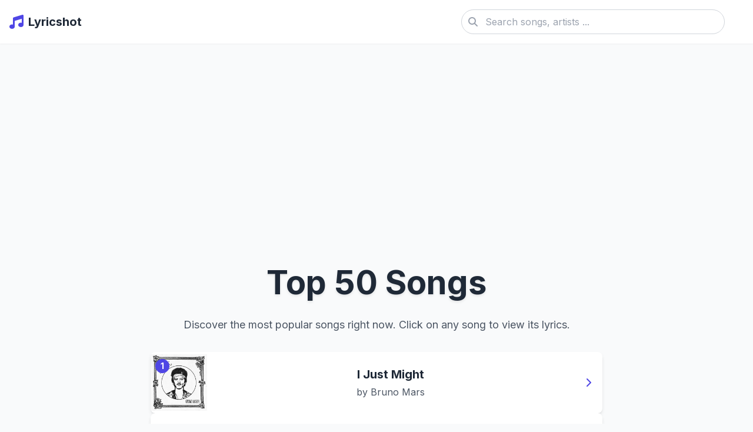

--- FILE ---
content_type: text/html; charset=utf-8
request_url: https://www.lyricshot.net/honest-feat-jero.html
body_size: 8213
content:
<!DOCTYPE html>
<html lang="en">
<head>
    <!-- Critical: UTF-8 encoding declaration (must be first meta tag) -->
    <meta charset="UTF-8">
    <meta http-equiv="Content-Type" content="text/html; charset=UTF-8">
    
    <!-- Responsive viewport configuration for mobile devices -->
    <meta name="viewport" content="width=device-width, initial-scale=1.0">
    
    <!-- Dynamic page description for SEO and social sharing -->
    <meta name="description" content="Discover the top 50 songs and their lyrics. Find your favorite music and sing along with complete lyrics.">
    
    <!-- Multi-language keyword support for improved search visibility -->
    <meta name="keywords" content="top songs, popular music, lyrics, top 50, iTunes top songs">
    
    <!-- Page author information -->
    <meta name="author" content="Lyricshot">
    
    <!-- Open Graph meta tags for social media sharing optimization -->
    <meta property="og:type" content="website">
    <meta property="og:url" content="https://www.lyricshot.net/top.php">
    <meta property="og:title" content="Top 50 Songs Lyrics - Most Popular Songs Lyrics List | Lyricshot">
    <meta property="og:description" content="Discover the top 50 songs and their lyrics. Find your favorite music and sing along with complete lyrics.">
    <meta property="og:image" content="https://picsum.photos/800/450?seed=lyric-default">
    
    <!-- Browser tab title -->
    <title>Top 50 Songs Lyrics - Most Popular Songs Lyrics List | Lyricshot</title>
    
    <!-- Font preloading for improved performance -->
    <link rel="preconnect" href="https://fonts.googleapis.com">
    <link rel="preconnect" href="https://fonts.gstatic.com" crossorigin>
    <!-- Inter font with multi-language support -->
    <link href="https://fonts.googleapis.com/css2?family=Inter:wght@300;400;500;600;700&display=swap" rel="stylesheet">
    
    <!-- External resource dependencies -->
    <script src="https://cdn.tailwindcss.com"></script>
    <link rel="stylesheet" href="https://cdnjs.cloudflare.com/ajax/libs/font-awesome/6.4.0/css/all.min.css">
    
    <!-- Tailwind CSS configuration -->
    <script>
        tailwind.config = {
            theme: {
                extend: {
                    colors: {
                        primary: '#4F46E5',    // Main brand color
                        secondary: '#10B981',  // Accent color
                        dark: '#1F2937',       // Dark text color
                    },
                    fontFamily: {
                        // Primary font stack with Unicode support
                        sans: ['Inter', 'system-ui', 'sans-serif', 'Arial Unicode MS'],
                    },
                }
            }
        }
    </script>
    
    <!-- Custom        Custom Tailwind utilities
        - content-auto: Optimizes content visibility performance
        - song-card-hover: Reusable hover effect for song cards
        - text-shadow: Subtle text styling
        - preserve-special-chars: Prevents special character wrapping
    -->
    <style type="text/tailwindcss">
        @layer utilities {
            .content-auto {
                content-visibility: auto;
            }
            .song-card-hover {
                @apply transition-all duration-300 hover:shadow-lg hover:-translate-y-1;
            }
            .text-shadow {
                text-shadow: 0 2px 4px rgba(0,0,0,0.1);
            }
            .preserve-special-chars {
                word-break: normal;
                overflow-wrap: break-word;
                hyphens: none;
            }
        }
    </style>
</head>
<body class="bg-gray-50 font-sans text-gray-800">
    <!-- Header navigation with responsive behavior -->
    <header class="bg-white shadow-sm">
        <div class="container mx-auto px-4">
            <div class="flex items-center justify-between py-4">
                <!-- Logo and site name -->
                <a href="https://www.lyricshot.net" class="flex items-center space-x-2">
                    <i class="fas fa-music text-2xl text-primary"></i>
                    <span class="text-xl font-bold text-dark">Lyricshot</span>
                </a>
                
                <!-- Desktop search form -->
                <form action="https://www.lyricshot.net/search.php" method="get" class="hidden md:flex items-center flex-1 max-w-md mx-8">
                    <div class="relative w-full">
                        <input 
                            type="text" 
                            name="q" 
                            placeholder="Search songs, artists ..." 
                            class="w-full pl-10 pr-4 py-2 rounded-full border border-gray-300 focus:outline-none focus:ring-2 focus:ring-primary/50 focus:border-primary"
                            value=""
                            required
                        >
                        <i class="fas fa-search absolute left-3 top-1/2 -translate-y-1/2 text-gray-400"></i>
                    </div>
                </form>
                
                <!-- Mobile menu toggle button -->
                <button id="mobile-menu-button" class="md:hidden text-gray-700 focus:outline-none">
                    <i class="fas fa-bars text-xl"></i>
                </button>
            </div>
            
            <!-- Mobile menu content (hidden by default) -->
            <div id="mobile-content" class="md:hidden pb-4 hidden">
                <!-- Mobile search form -->
                <form action="https://www.lyricshot.net/search.php" method="get" class="mb-4">
                    <div class="relative w-full">
                        <input 
                            type="text" 
                            name="q" 
                            placeholder="Search songs, artists " 
                            class="w-full pl-10 pr-4 py-2 rounded-full border border-gray-300 focus:outline-none focus:ring-2 focus:ring-primary/50 focus:border-primary"
                            value=""
                            required
                        >
                        <i class="fas fa-search absolute left-3 top-1/2 -translate-y-1/2 text-gray-400"></i>
                    </div>
                </form>
                
                <!-- Mobile navigation links -->
                <nav class="flex flex-col space-y-3">
                    <a href="https://www.lyricshot.net" class="font-medium hover:text-primary transition-colors">Home</a>
                    <a href="https://www.lyricshot.net/create.php" class="font-medium hover:text-primary transition-colors">Add Lyrics</a>
                </nav>
            </div>
        </div>
    </header>
    
    <!-- Main content container -->
    <main class="container mx-auto px-4 py-8">
        <script>
            // Mobile menu toggle functionality
            document.addEventListener('DOMContentLoaded', function() {
                const mobileMenuBtn = document.getElementById('mobile-menu-button');
                const mobileContent = document.getElementById('mobile-content');
                
                if (mobileMenuBtn && mobileContent) {
                    mobileMenuBtn.addEventListener('click', function() {
                        mobileContent.classList.toggle('hidden');
                    });
                }
            });
        </script>
    </main>

<section class="mb-12 container mx-auto px-4">
    <!-- Page title area -->
    <div class="text-center mb-6">
        <h1 class="text-[clamp(2rem,5vw,3.5rem)] font-bold text-gray-800 mb-4 text-shadow">Top 50 Songs</h1>
        <p class="text-gray-600 max-w-2xl mx-auto text-lg">Discover the most popular songs right now. Click on any song to view its lyrics.</p>
    </div>
    
    <!-- Top ad space -->
    <div class="ad-container my-8 mx-auto max-w-3xl">
       
    </div>
    
    <!-- Song list area -->
            <div class="flex flex-col items-center gap-6">
                                            
                <!-- Song item -->
                <div class="bg-white rounded-lg overflow-hidden shadow-md hover:shadow-lg transition-shadow w-full max-w-3xl flex items-center">
                    <a href="https://www.lyricshot.net/lyrics/3iseLfvWM" class="flex items-center w-full">
                        <div class="relative w-24 h-24 flex-shrink-0">
                            <img src="https://is1-ssl.mzstatic.com/image/thumb/Music211/v4/ed/46/bf/ed46bf4e-7cb9-965a-54f3-03059977fe6c/075679589293.jpg/170x170bb.png" alt="I Just Might by Bruno Mars" class="w-full h-full object-cover">
                            <div class="absolute top-2 left-2 bg-indigo-600 text-white text-sm font-bold w-6 h-6 rounded-full flex items-center justify-center">
                                1                            </div>
                        </div>
                        <div class="p-6 flex-grow text-center">
                            <h3 class="font-bold text-gray-800 text-xl">I Just Might</h3>
                            <p class="text-gray-600 mt-1">by Bruno Mars</p>
                        </div>
                        <div class="w-12 flex-shrink-0 text-indigo-600 flex items-center justify-center">
                            <i class="fas fa-chevron-right"></i>
                        </div>
                    </a>
                </div>
                
                <!-- Intermediate ad slots -->
                                
                                            
                <!-- Song item -->
                <div class="bg-white rounded-lg overflow-hidden shadow-md hover:shadow-lg transition-shadow w-full max-w-3xl flex items-center">
                    <a href="https://www.lyricshot.net/lyrics/V4MSSfrzc" class="flex items-center w-full">
                        <div class="relative w-24 h-24 flex-shrink-0">
                            <img src="https://is1-ssl.mzstatic.com/image/thumb/Music211/v4/4b/59/16/4b591687-42ba-23a3-11c3-5f5ed27af234/198704939532_Cover.jpg/170x170bb.png" alt="Light of a Clear Blue Morning (feat. Lainey Wilson, Miley Cyrus, Queen Latifah &amp; Reba McEntire) by Dolly Parton" class="w-full h-full object-cover">
                            <div class="absolute top-2 left-2 bg-indigo-600 text-white text-sm font-bold w-6 h-6 rounded-full flex items-center justify-center">
                                2                            </div>
                        </div>
                        <div class="p-6 flex-grow text-center">
                            <h3 class="font-bold text-gray-800 text-xl">Light of a Clear Blue Morning (feat. Lainey Wilson, Miley Cyrus, Queen Latifah &amp; Reba McEntire)</h3>
                            <p class="text-gray-600 mt-1">by Dolly Parton</p>
                        </div>
                        <div class="w-12 flex-shrink-0 text-indigo-600 flex items-center justify-center">
                            <i class="fas fa-chevron-right"></i>
                        </div>
                    </a>
                </div>
                
                <!-- Intermediate ad slots -->
                                
                                            
                <!-- Song item -->
                <div class="bg-white rounded-lg overflow-hidden shadow-md hover:shadow-lg transition-shadow w-full max-w-3xl flex items-center">
                    <a href="https://www.lyricshot.net/lyrics/qYRH5USnK" class="flex items-center w-full">
                        <div class="relative w-24 h-24 flex-shrink-0">
                            <img src="https://is1-ssl.mzstatic.com/image/thumb/Music221/v4/e2/91/4d/e2914d0a-7f1d-f04c-fbf4-c50b38548838/196873638690.jpg/170x170bb.png" alt="Choosin&#039; Texas by Ella Langley" class="w-full h-full object-cover">
                            <div class="absolute top-2 left-2 bg-indigo-600 text-white text-sm font-bold w-6 h-6 rounded-full flex items-center justify-center">
                                3                            </div>
                        </div>
                        <div class="p-6 flex-grow text-center">
                            <h3 class="font-bold text-gray-800 text-xl">Choosin&#039; Texas</h3>
                            <p class="text-gray-600 mt-1">by Ella Langley</p>
                        </div>
                        <div class="w-12 flex-shrink-0 text-indigo-600 flex items-center justify-center">
                            <i class="fas fa-chevron-right"></i>
                        </div>
                    </a>
                </div>
                
                <!-- Intermediate ad slots -->
                                
                                            
                <!-- Song item -->
                <div class="bg-white rounded-lg overflow-hidden shadow-md hover:shadow-lg transition-shadow w-full max-w-3xl flex items-center">
                    <a href="https://www.lyricshot.net/lyrics/yMGSCgcSL" class="flex items-center w-full">
                        <div class="relative w-24 h-24 flex-shrink-0">
                            <img src="https://is1-ssl.mzstatic.com/image/thumb/Music221/v4/58/8f/a9/588fa9a2-7cc5-f02c-9ce6-c986e0dc1c15/25UM1IM19577.rgb.jpg/170x170bb.png" alt="The Fate of Ophelia by Taylor Swift" class="w-full h-full object-cover">
                            <div class="absolute top-2 left-2 bg-indigo-600 text-white text-sm font-bold w-6 h-6 rounded-full flex items-center justify-center">
                                4                            </div>
                        </div>
                        <div class="p-6 flex-grow text-center">
                            <h3 class="font-bold text-gray-800 text-xl">The Fate of Ophelia</h3>
                            <p class="text-gray-600 mt-1">by Taylor Swift</p>
                        </div>
                        <div class="w-12 flex-shrink-0 text-indigo-600 flex items-center justify-center">
                            <i class="fas fa-chevron-right"></i>
                        </div>
                    </a>
                </div>
                
                <!-- Intermediate ad slots -->
                                
                                            
                <!-- Song item -->
                <div class="bg-white rounded-lg overflow-hidden shadow-md hover:shadow-lg transition-shadow w-full max-w-3xl flex items-center">
                    <a href="https://www.lyricshot.net/lyrics/OQ7OXn8zA" class="flex items-center w-full">
                        <div class="relative w-24 h-24 flex-shrink-0">
                            <img src="https://is1-ssl.mzstatic.com/image/thumb/Music211/v4/e1/15/42/e1154273-8ecd-5702-e6e6-597f28001681/25UMGIM82363.rgb.jpg/170x170bb.png" alt="Golden by HUNTR/X, EJAE, AUDREY NUNA, REI AMI &amp; KPop Demon Hunters Cast" class="w-full h-full object-cover">
                            <div class="absolute top-2 left-2 bg-indigo-600 text-white text-sm font-bold w-6 h-6 rounded-full flex items-center justify-center">
                                5                            </div>
                        </div>
                        <div class="p-6 flex-grow text-center">
                            <h3 class="font-bold text-gray-800 text-xl">Golden</h3>
                            <p class="text-gray-600 mt-1">by HUNTR/X, EJAE, AUDREY NUNA, REI AMI &amp; KPop Demon Hunters Cast</p>
                        </div>
                        <div class="w-12 flex-shrink-0 text-indigo-600 flex items-center justify-center">
                            <i class="fas fa-chevron-right"></i>
                        </div>
                    </a>
                </div>
                
                <!-- Intermediate ad slots -->
                                
                                            
                <!-- Song item -->
                <div class="bg-white rounded-lg overflow-hidden shadow-md hover:shadow-lg transition-shadow w-full max-w-3xl flex items-center">
                    <a href="https://www.lyricshot.net/lyrics/Qp0gIIppy" class="flex items-center w-full">
                        <div class="relative w-24 h-24 flex-shrink-0">
                            <img src="https://is1-ssl.mzstatic.com/image/thumb/Music112/v4/e5/94/31/e59431de-7591-58e6-c4d4-105b6373ad6a/5056494917336_1.jpg/170x170bb.png" alt="End of Beginning by Djo" class="w-full h-full object-cover">
                            <div class="absolute top-2 left-2 bg-indigo-600 text-white text-sm font-bold w-6 h-6 rounded-full flex items-center justify-center">
                                6                            </div>
                        </div>
                        <div class="p-6 flex-grow text-center">
                            <h3 class="font-bold text-gray-800 text-xl">End of Beginning</h3>
                            <p class="text-gray-600 mt-1">by Djo</p>
                        </div>
                        <div class="w-12 flex-shrink-0 text-indigo-600 flex items-center justify-center">
                            <i class="fas fa-chevron-right"></i>
                        </div>
                    </a>
                </div>
                
                <!-- Intermediate ad slots -->
                                
                                            
                <!-- Song item -->
                <div class="bg-white rounded-lg overflow-hidden shadow-md hover:shadow-lg transition-shadow w-full max-w-3xl flex items-center">
                    <a href="https://www.lyricshot.net/lyrics/28Zdoz7cm" class="flex items-center w-full">
                        <div class="relative w-24 h-24 flex-shrink-0">
                            <img src="https://is1-ssl.mzstatic.com/image/thumb/Music211/v4/46/78/fb/4678fb84-d19e-f11b-93ff-4dc17660bff8/075679619075.jpg/170x170bb.png" alt="Ordinary by Alex Warren" class="w-full h-full object-cover">
                            <div class="absolute top-2 left-2 bg-indigo-600 text-white text-sm font-bold w-6 h-6 rounded-full flex items-center justify-center">
                                7                            </div>
                        </div>
                        <div class="p-6 flex-grow text-center">
                            <h3 class="font-bold text-gray-800 text-xl">Ordinary</h3>
                            <p class="text-gray-600 mt-1">by Alex Warren</p>
                        </div>
                        <div class="w-12 flex-shrink-0 text-indigo-600 flex items-center justify-center">
                            <i class="fas fa-chevron-right"></i>
                        </div>
                    </a>
                </div>
                
                <!-- Intermediate ad slots -->
                                
                                            
                <!-- Song item -->
                <div class="bg-white rounded-lg overflow-hidden shadow-md hover:shadow-lg transition-shadow w-full max-w-3xl flex items-center">
                    <a href="https://www.lyricshot.net/lyrics/9rsGUaEnU" class="flex items-center w-full">
                        <div class="relative w-24 h-24 flex-shrink-0">
                            <img src="https://is1-ssl.mzstatic.com/image/thumb/Music211/v4/69/10/8a/69108a18-55ec-d774-a653-90b2242733db/199538765458.jpg/170x170bb.png" alt="WHERE IS MY HUSBAND! by RAYE" class="w-full h-full object-cover">
                            <div class="absolute top-2 left-2 bg-indigo-600 text-white text-sm font-bold w-6 h-6 rounded-full flex items-center justify-center">
                                8                            </div>
                        </div>
                        <div class="p-6 flex-grow text-center">
                            <h3 class="font-bold text-gray-800 text-xl">WHERE IS MY HUSBAND!</h3>
                            <p class="text-gray-600 mt-1">by RAYE</p>
                        </div>
                        <div class="w-12 flex-shrink-0 text-indigo-600 flex items-center justify-center">
                            <i class="fas fa-chevron-right"></i>
                        </div>
                    </a>
                </div>
                
                <!-- Intermediate ad slots -->
                                
                                            
                <!-- Song item -->
                <div class="bg-white rounded-lg overflow-hidden shadow-md hover:shadow-lg transition-shadow w-full max-w-3xl flex items-center">
                    <a href="https://www.lyricshot.net/lyrics/4w6dE7J06" class="flex items-center w-full">
                        <div class="relative w-24 h-24 flex-shrink-0">
                            <img src="https://is1-ssl.mzstatic.com/image/thumb/Music221/v4/08/e2/21/08e22164-7c0b-1522-818f-e0e74f62dc49/25UMGIM69703.rgb.jpg/170x170bb.png" alt="Man I Need by Olivia Dean" class="w-full h-full object-cover">
                            <div class="absolute top-2 left-2 bg-indigo-600 text-white text-sm font-bold w-6 h-6 rounded-full flex items-center justify-center">
                                9                            </div>
                        </div>
                        <div class="p-6 flex-grow text-center">
                            <h3 class="font-bold text-gray-800 text-xl">Man I Need</h3>
                            <p class="text-gray-600 mt-1">by Olivia Dean</p>
                        </div>
                        <div class="w-12 flex-shrink-0 text-indigo-600 flex items-center justify-center">
                            <i class="fas fa-chevron-right"></i>
                        </div>
                    </a>
                </div>
                
                <!-- Intermediate ad slots -->
                                
                                            
                <!-- Song item -->
                <div class="bg-white rounded-lg overflow-hidden shadow-md hover:shadow-lg transition-shadow w-full max-w-3xl flex items-center">
                    <a href="https://www.lyricshot.net/lyrics/GhtlVg1Nl" class="flex items-center w-full">
                        <div class="relative w-24 h-24 flex-shrink-0">
                            <img src="https://is1-ssl.mzstatic.com/image/thumb/Music221/v4/46/70/1e/46701e69-6a65-3a8e-623b-6f0892865f52/196873960548.jpg/170x170bb.png" alt="It Really Is Amazing Grace by Phil Wickham &amp; Crowder" class="w-full h-full object-cover">
                            <div class="absolute top-2 left-2 bg-indigo-600 text-white text-sm font-bold w-6 h-6 rounded-full flex items-center justify-center">
                                10                            </div>
                        </div>
                        <div class="p-6 flex-grow text-center">
                            <h3 class="font-bold text-gray-800 text-xl">It Really Is Amazing Grace</h3>
                            <p class="text-gray-600 mt-1">by Phil Wickham &amp; Crowder</p>
                        </div>
                        <div class="w-12 flex-shrink-0 text-indigo-600 flex items-center justify-center">
                            <i class="fas fa-chevron-right"></i>
                        </div>
                    </a>
                </div>
                
                <!-- Intermediate ad slots -->
                                    <div class="ad-container w-full max-w-3xl">
                        <script async src="https://pagead2.googlesyndication.com/pagead/js/adsbygoogle.js?client=ca-pub-0793709567564518"
                             crossorigin="anonymous"></script>
                        <!-- 9999 -->
                        <ins class="adsbygoogle"
                             style="display:block"
                             data-ad-client="ca-pub-0793709567564518"
                             data-ad-slot="5274938830"
                             data-ad-format="auto"
                             data-full-width-responsive="true"></ins>
                        <script>
                             (adsbygoogle = window.adsbygoogle || []).push({});
                        </script>
                    </div>
                                
                                            
                <!-- Song item -->
                <div class="bg-white rounded-lg overflow-hidden shadow-md hover:shadow-lg transition-shadow w-full max-w-3xl flex items-center">
                    <a href="https://www.lyricshot.net/lyrics/CqPRys9EX" class="flex items-center w-full">
                        <div class="relative w-24 h-24 flex-shrink-0">
                            <img src="https://is1-ssl.mzstatic.com/image/thumb/Music221/v4/58/8f/a9/588fa9a2-7cc5-f02c-9ce6-c986e0dc1c15/25UM1IM19577.rgb.jpg/170x170bb.png" alt="Opalite by Taylor Swift" class="w-full h-full object-cover">
                            <div class="absolute top-2 left-2 bg-indigo-600 text-white text-sm font-bold w-6 h-6 rounded-full flex items-center justify-center">
                                11                            </div>
                        </div>
                        <div class="p-6 flex-grow text-center">
                            <h3 class="font-bold text-gray-800 text-xl">Opalite</h3>
                            <p class="text-gray-600 mt-1">by Taylor Swift</p>
                        </div>
                        <div class="w-12 flex-shrink-0 text-indigo-600 flex items-center justify-center">
                            <i class="fas fa-chevron-right"></i>
                        </div>
                    </a>
                </div>
                
                <!-- Intermediate ad slots -->
                                
                                            
                <!-- Song item -->
                <div class="bg-white rounded-lg overflow-hidden shadow-md hover:shadow-lg transition-shadow w-full max-w-3xl flex items-center">
                    <a href="https://www.lyricshot.net/lyrics/hIBHbx53e" class="flex items-center w-full">
                        <div class="relative w-24 h-24 flex-shrink-0">
                            <img src="https://is1-ssl.mzstatic.com/image/thumb/Music211/v4/bd/ca/ed/bdcaed67-b51a-f0f8-db8e-394a5d8a35b8/26UMGIM02952.rgb.jpg/170x170bb.png" alt="The Fate of Ophelia (TELYKAST &amp; XanTz Remix (Extended Version)) by Taylor Swift, TELYKAST &amp; XanTz" class="w-full h-full object-cover">
                            <div class="absolute top-2 left-2 bg-indigo-600 text-white text-sm font-bold w-6 h-6 rounded-full flex items-center justify-center">
                                12                            </div>
                        </div>
                        <div class="p-6 flex-grow text-center">
                            <h3 class="font-bold text-gray-800 text-xl">The Fate of Ophelia (TELYKAST &amp; XanTz Remix (Extended Version))</h3>
                            <p class="text-gray-600 mt-1">by Taylor Swift, TELYKAST &amp; XanTz</p>
                        </div>
                        <div class="w-12 flex-shrink-0 text-indigo-600 flex items-center justify-center">
                            <i class="fas fa-chevron-right"></i>
                        </div>
                    </a>
                </div>
                
                <!-- Intermediate ad slots -->
                                
                                            
                <!-- Song item -->
                <div class="bg-white rounded-lg overflow-hidden shadow-md hover:shadow-lg transition-shadow w-full max-w-3xl flex items-center">
                    <a href="https://www.lyricshot.net/lyrics/o1utYCiQF" class="flex items-center w-full">
                        <div class="relative w-24 h-24 flex-shrink-0">
                            <img src="https://is1-ssl.mzstatic.com/image/thumb/Music221/v4/ef/46/dc/ef46dc23-467a-7a23-aefb-c3baf4ccdbbc/14UMGIM25084.rgb.jpg/170x170bb.png" alt="Sweet Caroline (Single Version) by Neil Diamond" class="w-full h-full object-cover">
                            <div class="absolute top-2 left-2 bg-indigo-600 text-white text-sm font-bold w-6 h-6 rounded-full flex items-center justify-center">
                                13                            </div>
                        </div>
                        <div class="p-6 flex-grow text-center">
                            <h3 class="font-bold text-gray-800 text-xl">Sweet Caroline (Single Version)</h3>
                            <p class="text-gray-600 mt-1">by Neil Diamond</p>
                        </div>
                        <div class="w-12 flex-shrink-0 text-indigo-600 flex items-center justify-center">
                            <i class="fas fa-chevron-right"></i>
                        </div>
                    </a>
                </div>
                
                <!-- Intermediate ad slots -->
                                
                                            
                <!-- Song item -->
                <div class="bg-white rounded-lg overflow-hidden shadow-md hover:shadow-lg transition-shadow w-full max-w-3xl flex items-center">
                    <a href="https://www.lyricshot.net/lyrics/ZpHCiq1VS" class="flex items-center w-full">
                        <div class="relative w-24 h-24 flex-shrink-0">
                            <img src="https://is1-ssl.mzstatic.com/image/thumb/Music211/v4/35/ba/b4/35bab486-d3f1-b122-2433-73bed423a0db/075679591654.jpg/170x170bb.png" alt="Roommates by Hilary Duff" class="w-full h-full object-cover">
                            <div class="absolute top-2 left-2 bg-indigo-600 text-white text-sm font-bold w-6 h-6 rounded-full flex items-center justify-center">
                                14                            </div>
                        </div>
                        <div class="p-6 flex-grow text-center">
                            <h3 class="font-bold text-gray-800 text-xl">Roommates</h3>
                            <p class="text-gray-600 mt-1">by Hilary Duff</p>
                        </div>
                        <div class="w-12 flex-shrink-0 text-indigo-600 flex items-center justify-center">
                            <i class="fas fa-chevron-right"></i>
                        </div>
                    </a>
                </div>
                
                <!-- Intermediate ad slots -->
                                
                                            
                <!-- Song item -->
                <div class="bg-white rounded-lg overflow-hidden shadow-md hover:shadow-lg transition-shadow w-full max-w-3xl flex items-center">
                    <a href="https://www.lyricshot.net/lyrics/TucNagoz6" class="flex items-center w-full">
                        <div class="relative w-24 h-24 flex-shrink-0">
                            <img src="https://is1-ssl.mzstatic.com/image/thumb/Music221/v4/7e/83/90/7e8390bd-a2ac-913d-5325-96344e1dc64b/199355482408-copy-cfbc3ab9.png/170x170bb.png" alt="Walking On The Edge by Sons of Legion" class="w-full h-full object-cover">
                            <div class="absolute top-2 left-2 bg-indigo-600 text-white text-sm font-bold w-6 h-6 rounded-full flex items-center justify-center">
                                15                            </div>
                        </div>
                        <div class="p-6 flex-grow text-center">
                            <h3 class="font-bold text-gray-800 text-xl">Walking On The Edge</h3>
                            <p class="text-gray-600 mt-1">by Sons of Legion</p>
                        </div>
                        <div class="w-12 flex-shrink-0 text-indigo-600 flex items-center justify-center">
                            <i class="fas fa-chevron-right"></i>
                        </div>
                    </a>
                </div>
                
                <!-- Intermediate ad slots -->
                                
                                            
                <!-- Song item -->
                <div class="bg-white rounded-lg overflow-hidden shadow-md hover:shadow-lg transition-shadow w-full max-w-3xl flex items-center">
                    <a href="https://www.lyricshot.net/lyrics/tNwJHyWGz" class="flex items-center w-full">
                        <div class="relative w-24 h-24 flex-shrink-0">
                            <img src="https://is1-ssl.mzstatic.com/image/thumb/Music221/v4/62/33/40/62334080-6129-4d0c-086b-921cc956cb7a/196872090895.jpg/170x170bb.png" alt="you look like you love me by Ella Langley &amp; Riley Green" class="w-full h-full object-cover">
                            <div class="absolute top-2 left-2 bg-indigo-600 text-white text-sm font-bold w-6 h-6 rounded-full flex items-center justify-center">
                                16                            </div>
                        </div>
                        <div class="p-6 flex-grow text-center">
                            <h3 class="font-bold text-gray-800 text-xl">you look like you love me</h3>
                            <p class="text-gray-600 mt-1">by Ella Langley &amp; Riley Green</p>
                        </div>
                        <div class="w-12 flex-shrink-0 text-indigo-600 flex items-center justify-center">
                            <i class="fas fa-chevron-right"></i>
                        </div>
                    </a>
                </div>
                
                <!-- Intermediate ad slots -->
                                
                                            
                <!-- Song item -->
                <div class="bg-white rounded-lg overflow-hidden shadow-md hover:shadow-lg transition-shadow w-full max-w-3xl flex items-center">
                    <a href="https://www.lyricshot.net/lyrics/Yu7u8cgYy" class="flex items-center w-full">
                        <div class="relative w-24 h-24 flex-shrink-0">
                            <img src="https://is1-ssl.mzstatic.com/image/thumb/Music221/v4/4c/b6/e5/4cb6e5b1-2db0-88c0-f025-b79cad3b8fab/196873832111.jpg/170x170bb.png" alt="Sleepless in a Hotel Room by Luke Combs" class="w-full h-full object-cover">
                            <div class="absolute top-2 left-2 bg-indigo-600 text-white text-sm font-bold w-6 h-6 rounded-full flex items-center justify-center">
                                17                            </div>
                        </div>
                        <div class="p-6 flex-grow text-center">
                            <h3 class="font-bold text-gray-800 text-xl">Sleepless in a Hotel Room</h3>
                            <p class="text-gray-600 mt-1">by Luke Combs</p>
                        </div>
                        <div class="w-12 flex-shrink-0 text-indigo-600 flex items-center justify-center">
                            <i class="fas fa-chevron-right"></i>
                        </div>
                    </a>
                </div>
                
                <!-- Intermediate ad slots -->
                                
                                            
                <!-- Song item -->
                <div class="bg-white rounded-lg overflow-hidden shadow-md hover:shadow-lg transition-shadow w-full max-w-3xl flex items-center">
                    <a href="https://www.lyricshot.net/lyrics/ZQehlXTfR" class="flex items-center w-full">
                        <div class="relative w-24 h-24 flex-shrink-0">
                            <img src="https://is1-ssl.mzstatic.com/image/thumb/Music221/v4/05/ab/05/05ab05b5-3e70-6456-94ad-5800fd860aba/25SYMIM24489.rgb.jpg/170x170bb.png" alt="demons by Josiah Queen" class="w-full h-full object-cover">
                            <div class="absolute top-2 left-2 bg-indigo-600 text-white text-sm font-bold w-6 h-6 rounded-full flex items-center justify-center">
                                18                            </div>
                        </div>
                        <div class="p-6 flex-grow text-center">
                            <h3 class="font-bold text-gray-800 text-xl">demons</h3>
                            <p class="text-gray-600 mt-1">by Josiah Queen</p>
                        </div>
                        <div class="w-12 flex-shrink-0 text-indigo-600 flex items-center justify-center">
                            <i class="fas fa-chevron-right"></i>
                        </div>
                    </a>
                </div>
                
                <!-- Intermediate ad slots -->
                                
                                            
                <!-- Song item -->
                <div class="bg-white rounded-lg overflow-hidden shadow-md hover:shadow-lg transition-shadow w-full max-w-3xl flex items-center">
                    <a href="https://www.lyricshot.net/lyrics/GE9p6Z1dW" class="flex items-center w-full">
                        <div class="relative w-24 h-24 flex-shrink-0">
                            <img src="https://is1-ssl.mzstatic.com/image/thumb/Music221/v4/11/ae/f2/11aef294-f57c-bab9-c9fc-529162984e62/24UMGIM85348.rgb.jpg/170x170bb.png" alt="Die With A Smile by Lady Gaga &amp; Bruno Mars" class="w-full h-full object-cover">
                            <div class="absolute top-2 left-2 bg-indigo-600 text-white text-sm font-bold w-6 h-6 rounded-full flex items-center justify-center">
                                19                            </div>
                        </div>
                        <div class="p-6 flex-grow text-center">
                            <h3 class="font-bold text-gray-800 text-xl">Die With A Smile</h3>
                            <p class="text-gray-600 mt-1">by Lady Gaga &amp; Bruno Mars</p>
                        </div>
                        <div class="w-12 flex-shrink-0 text-indigo-600 flex items-center justify-center">
                            <i class="fas fa-chevron-right"></i>
                        </div>
                    </a>
                </div>
                
                <!-- Intermediate ad slots -->
                                
                                            
                <!-- Song item -->
                <div class="bg-white rounded-lg overflow-hidden shadow-md hover:shadow-lg transition-shadow w-full max-w-3xl flex items-center">
                    <a href="https://www.lyricshot.net/lyrics/11gadMqNM" class="flex items-center w-full">
                        <div class="relative w-24 h-24 flex-shrink-0">
                            <img src="https://is1-ssl.mzstatic.com/image/thumb/Music221/v4/5d/d5/ad/5dd5ad1b-fabf-9218-77f0-3adbfd5328ac/054391237118.jpg/170x170bb.png" alt="back to friends by sombr" class="w-full h-full object-cover">
                            <div class="absolute top-2 left-2 bg-indigo-600 text-white text-sm font-bold w-6 h-6 rounded-full flex items-center justify-center">
                                20                            </div>
                        </div>
                        <div class="p-6 flex-grow text-center">
                            <h3 class="font-bold text-gray-800 text-xl">back to friends</h3>
                            <p class="text-gray-600 mt-1">by sombr</p>
                        </div>
                        <div class="w-12 flex-shrink-0 text-indigo-600 flex items-center justify-center">
                            <i class="fas fa-chevron-right"></i>
                        </div>
                    </a>
                </div>
                
                <!-- Intermediate ad slots -->
                                
                                            
                <!-- Song item -->
                <div class="bg-white rounded-lg overflow-hidden shadow-md hover:shadow-lg transition-shadow w-full max-w-3xl flex items-center">
                    <a href="https://www.lyricshot.net/lyrics/XJ3MFIhPO" class="flex items-center w-full">
                        <div class="relative w-24 h-24 flex-shrink-0">
                            <img src="https://is1-ssl.mzstatic.com/image/thumb/Music/01/7a/0a/mzi.wtpilqic.jpg/170x170bb.png" alt="You&#039;ll Never Find Another Love Like Mine by Lou Rawls" class="w-full h-full object-cover">
                            <div class="absolute top-2 left-2 bg-indigo-600 text-white text-sm font-bold w-6 h-6 rounded-full flex items-center justify-center">
                                21                            </div>
                        </div>
                        <div class="p-6 flex-grow text-center">
                            <h3 class="font-bold text-gray-800 text-xl">You&#039;ll Never Find Another Love Like Mine</h3>
                            <p class="text-gray-600 mt-1">by Lou Rawls</p>
                        </div>
                        <div class="w-12 flex-shrink-0 text-indigo-600 flex items-center justify-center">
                            <i class="fas fa-chevron-right"></i>
                        </div>
                    </a>
                </div>
                
                <!-- Intermediate ad slots -->
                                
                                            
                <!-- Song item -->
                <div class="bg-white rounded-lg overflow-hidden shadow-md hover:shadow-lg transition-shadow w-full max-w-3xl flex items-center">
                    <a href="https://www.lyricshot.net/lyrics/bn116SYjv" class="flex items-center w-full">
                        <div class="relative w-24 h-24 flex-shrink-0">
                            <img src="https://is1-ssl.mzstatic.com/image/thumb/Music221/v4/95/ad/14/95ad1479-52fb-fea6-826a-8cbb8f9757b8/artwork.jpg/170x170bb.png" alt="God Don’t Play About Me by Aria Blu" class="w-full h-full object-cover">
                            <div class="absolute top-2 left-2 bg-indigo-600 text-white text-sm font-bold w-6 h-6 rounded-full flex items-center justify-center">
                                22                            </div>
                        </div>
                        <div class="p-6 flex-grow text-center">
                            <h3 class="font-bold text-gray-800 text-xl">God Don’t Play About Me</h3>
                            <p class="text-gray-600 mt-1">by Aria Blu</p>
                        </div>
                        <div class="w-12 flex-shrink-0 text-indigo-600 flex items-center justify-center">
                            <i class="fas fa-chevron-right"></i>
                        </div>
                    </a>
                </div>
                
                <!-- Intermediate ad slots -->
                                
                                            
                <!-- Song item -->
                <div class="bg-white rounded-lg overflow-hidden shadow-md hover:shadow-lg transition-shadow w-full max-w-3xl flex items-center">
                    <a href="https://www.lyricshot.net/lyrics/NzHuOghA8" class="flex items-center w-full">
                        <div class="relative w-24 h-24 flex-shrink-0">
                            <img src="https://is1-ssl.mzstatic.com/image/thumb/Music124/v4/b7/7b/ec/b77bec39-6111-7576-a78c-685743ca59b5/19UMGIM69629.rgb.jpg/170x170bb.png" alt="With A Girl Like You by The Troggs" class="w-full h-full object-cover">
                            <div class="absolute top-2 left-2 bg-indigo-600 text-white text-sm font-bold w-6 h-6 rounded-full flex items-center justify-center">
                                23                            </div>
                        </div>
                        <div class="p-6 flex-grow text-center">
                            <h3 class="font-bold text-gray-800 text-xl">With A Girl Like You</h3>
                            <p class="text-gray-600 mt-1">by The Troggs</p>
                        </div>
                        <div class="w-12 flex-shrink-0 text-indigo-600 flex items-center justify-center">
                            <i class="fas fa-chevron-right"></i>
                        </div>
                    </a>
                </div>
                
                <!-- Intermediate ad slots -->
                                
                                            
                <!-- Song item -->
                <div class="bg-white rounded-lg overflow-hidden shadow-md hover:shadow-lg transition-shadow w-full max-w-3xl flex items-center">
                    <a href="https://www.lyricshot.net/lyrics/YMDmzzsR2" class="flex items-center w-full">
                        <div class="relative w-24 h-24 flex-shrink-0">
                            <img src="https://is1-ssl.mzstatic.com/image/thumb/Music221/v4/08/e2/21/08e22164-7c0b-1522-818f-e0e74f62dc49/25UMGIM69703.rgb.jpg/170x170bb.png" alt="So Easy (To Fall In Love) by Olivia Dean" class="w-full h-full object-cover">
                            <div class="absolute top-2 left-2 bg-indigo-600 text-white text-sm font-bold w-6 h-6 rounded-full flex items-center justify-center">
                                24                            </div>
                        </div>
                        <div class="p-6 flex-grow text-center">
                            <h3 class="font-bold text-gray-800 text-xl">So Easy (To Fall In Love)</h3>
                            <p class="text-gray-600 mt-1">by Olivia Dean</p>
                        </div>
                        <div class="w-12 flex-shrink-0 text-indigo-600 flex items-center justify-center">
                            <i class="fas fa-chevron-right"></i>
                        </div>
                    </a>
                </div>
                
                <!-- Intermediate ad slots -->
                                
                                            
                <!-- Song item -->
                <div class="bg-white rounded-lg overflow-hidden shadow-md hover:shadow-lg transition-shadow w-full max-w-3xl flex items-center">
                    <a href="https://www.lyricshot.net/lyrics/duQ8KESNM" class="flex items-center w-full">
                        <div class="relative w-24 h-24 flex-shrink-0">
                            <img src="https://is1-ssl.mzstatic.com/image/thumb/Music221/v4/9f/2a/b9/9f2ab9c5-1f4a-3c09-a976-87b4d33f8ffe/196873772851.jpg/170x170bb.png" alt="Wish I Didn&#039;t by Megan Moroney" class="w-full h-full object-cover">
                            <div class="absolute top-2 left-2 bg-indigo-600 text-white text-sm font-bold w-6 h-6 rounded-full flex items-center justify-center">
                                25                            </div>
                        </div>
                        <div class="p-6 flex-grow text-center">
                            <h3 class="font-bold text-gray-800 text-xl">Wish I Didn&#039;t</h3>
                            <p class="text-gray-600 mt-1">by Megan Moroney</p>
                        </div>
                        <div class="w-12 flex-shrink-0 text-indigo-600 flex items-center justify-center">
                            <i class="fas fa-chevron-right"></i>
                        </div>
                    </a>
                </div>
                
                <!-- Intermediate ad slots -->
                                    <div class="ad-container w-full max-w-3xl">
                        <script async src="https://pagead2.googlesyndication.com/pagead/js/adsbygoogle.js?client=ca-pub-0793709567564518"
                             crossorigin="anonymous"></script>
                        <!-- 9999 -->
                        <ins class="adsbygoogle"
                             style="display:block"
                             data-ad-client="ca-pub-0793709567564518"
                             data-ad-slot="5274938830"
                             data-ad-format="auto"
                             data-full-width-responsive="true"></ins>
                        <script>
                             (adsbygoogle = window.adsbygoogle || []).push({});
                        </script>
                    </div>
                                
                                            
                <!-- Song item -->
                <div class="bg-white rounded-lg overflow-hidden shadow-md hover:shadow-lg transition-shadow w-full max-w-3xl flex items-center">
                    <a href="https://www.lyricshot.net/lyrics/nAj9l4FXn" class="flex items-center w-full">
                        <div class="relative w-24 h-24 flex-shrink-0">
                            <img src="https://is1-ssl.mzstatic.com/image/thumb/Music221/v4/4c/b6/e5/4cb6e5b1-2db0-88c0-f025-b79cad3b8fab/196873832111.jpg/170x170bb.png" alt="Days Like These by Luke Combs" class="w-full h-full object-cover">
                            <div class="absolute top-2 left-2 bg-indigo-600 text-white text-sm font-bold w-6 h-6 rounded-full flex items-center justify-center">
                                26                            </div>
                        </div>
                        <div class="p-6 flex-grow text-center">
                            <h3 class="font-bold text-gray-800 text-xl">Days Like These</h3>
                            <p class="text-gray-600 mt-1">by Luke Combs</p>
                        </div>
                        <div class="w-12 flex-shrink-0 text-indigo-600 flex items-center justify-center">
                            <i class="fas fa-chevron-right"></i>
                        </div>
                    </a>
                </div>
                
                <!-- Intermediate ad slots -->
                                
                                            
                <!-- Song item -->
                <div class="bg-white rounded-lg overflow-hidden shadow-md hover:shadow-lg transition-shadow w-full max-w-3xl flex items-center">
                    <a href="https://www.lyricshot.net/lyrics/n5U5zaKpJ" class="flex items-center w-full">
                        <div class="relative w-24 h-24 flex-shrink-0">
                            <img src="https://is1-ssl.mzstatic.com/image/thumb/Music221/v4/a5/e9/0a/a5e90acf-84b3-f9ef-b00c-7632f64ee698/884977472622.jpg/170x170bb.png" alt="Turn the Lights Off (Radio Edit) by KATO &amp; Jon" class="w-full h-full object-cover">
                            <div class="absolute top-2 left-2 bg-indigo-600 text-white text-sm font-bold w-6 h-6 rounded-full flex items-center justify-center">
                                27                            </div>
                        </div>
                        <div class="p-6 flex-grow text-center">
                            <h3 class="font-bold text-gray-800 text-xl">Turn the Lights Off (Radio Edit)</h3>
                            <p class="text-gray-600 mt-1">by KATO &amp; Jon</p>
                        </div>
                        <div class="w-12 flex-shrink-0 text-indigo-600 flex items-center justify-center">
                            <i class="fas fa-chevron-right"></i>
                        </div>
                    </a>
                </div>
                
                <!-- Intermediate ad slots -->
                                
                                            
                <!-- Song item -->
                <div class="bg-white rounded-lg overflow-hidden shadow-md hover:shadow-lg transition-shadow w-full max-w-3xl flex items-center">
                    <a href="https://www.lyricshot.net/lyrics/nc23lDqY6" class="flex items-center w-full">
                        <div class="relative w-24 h-24 flex-shrink-0">
                            <img src="https://is1-ssl.mzstatic.com/image/thumb/Music221/v4/d9/fd/0d/d9fd0d0c-dfa6-d585-d726-5912ca363c94/artwork.jpg/170x170bb.png" alt="Let The Church Say Amen by Damita Jo" class="w-full h-full object-cover">
                            <div class="absolute top-2 left-2 bg-indigo-600 text-white text-sm font-bold w-6 h-6 rounded-full flex items-center justify-center">
                                28                            </div>
                        </div>
                        <div class="p-6 flex-grow text-center">
                            <h3 class="font-bold text-gray-800 text-xl">Let The Church Say Amen</h3>
                            <p class="text-gray-600 mt-1">by Damita Jo</p>
                        </div>
                        <div class="w-12 flex-shrink-0 text-indigo-600 flex items-center justify-center">
                            <i class="fas fa-chevron-right"></i>
                        </div>
                    </a>
                </div>
                
                <!-- Intermediate ad slots -->
                                
                                            
                <!-- Song item -->
                <div class="bg-white rounded-lg overflow-hidden shadow-md hover:shadow-lg transition-shadow w-full max-w-3xl flex items-center">
                    <a href="https://www.lyricshot.net/lyrics/2L7H0IMEr" class="flex items-center w-full">
                        <div class="relative w-24 h-24 flex-shrink-0">
                            <img src="https://is1-ssl.mzstatic.com/image/thumb/Music221/v4/41/5e/f7/415ef799-47fd-84a0-5efc-3d6d066a45b7/cover.jpg/170x170bb.png" alt="Walk My Walk by Road Boyyz" class="w-full h-full object-cover">
                            <div class="absolute top-2 left-2 bg-indigo-600 text-white text-sm font-bold w-6 h-6 rounded-full flex items-center justify-center">
                                29                            </div>
                        </div>
                        <div class="p-6 flex-grow text-center">
                            <h3 class="font-bold text-gray-800 text-xl">Walk My Walk</h3>
                            <p class="text-gray-600 mt-1">by Road Boyyz</p>
                        </div>
                        <div class="w-12 flex-shrink-0 text-indigo-600 flex items-center justify-center">
                            <i class="fas fa-chevron-right"></i>
                        </div>
                    </a>
                </div>
                
                <!-- Intermediate ad slots -->
                                
                                            
                <!-- Song item -->
                <div class="bg-white rounded-lg overflow-hidden shadow-md hover:shadow-lg transition-shadow w-full max-w-3xl flex items-center">
                    <a href="https://www.lyricshot.net/lyrics/eUN0r9t2g" class="flex items-center w-full">
                        <div class="relative w-24 h-24 flex-shrink-0">
                            <img src="https://is1-ssl.mzstatic.com/image/thumb/Music221/v4/bc/69/34/bc6934c1-aa27-5442-7600-74da232f046a/25CRGIM53045.rgb.jpg/170x170bb.png" alt="It&#039;s A Sin by Ghost" class="w-full h-full object-cover">
                            <div class="absolute top-2 left-2 bg-indigo-600 text-white text-sm font-bold w-6 h-6 rounded-full flex items-center justify-center">
                                30                            </div>
                        </div>
                        <div class="p-6 flex-grow text-center">
                            <h3 class="font-bold text-gray-800 text-xl">It&#039;s A Sin</h3>
                            <p class="text-gray-600 mt-1">by Ghost</p>
                        </div>
                        <div class="w-12 flex-shrink-0 text-indigo-600 flex items-center justify-center">
                            <i class="fas fa-chevron-right"></i>
                        </div>
                    </a>
                </div>
                
                <!-- Intermediate ad slots -->
                                
                                            
                <!-- Song item -->
                <div class="bg-white rounded-lg overflow-hidden shadow-md hover:shadow-lg transition-shadow w-full max-w-3xl flex items-center">
                    <a href="https://www.lyricshot.net/lyrics/kH2OeeSo6" class="flex items-center w-full">
                        <div class="relative w-24 h-24 flex-shrink-0">
                            <img src="https://is1-ssl.mzstatic.com/image/thumb/Music126/v4/41/bc/fb/41bcfb43-91d5-931d-5747-fb381803143f/23UMGIM21715.rgb.jpg/170x170bb.png" alt="Pink Pony Club by Chappell Roan" class="w-full h-full object-cover">
                            <div class="absolute top-2 left-2 bg-indigo-600 text-white text-sm font-bold w-6 h-6 rounded-full flex items-center justify-center">
                                31                            </div>
                        </div>
                        <div class="p-6 flex-grow text-center">
                            <h3 class="font-bold text-gray-800 text-xl">Pink Pony Club</h3>
                            <p class="text-gray-600 mt-1">by Chappell Roan</p>
                        </div>
                        <div class="w-12 flex-shrink-0 text-indigo-600 flex items-center justify-center">
                            <i class="fas fa-chevron-right"></i>
                        </div>
                    </a>
                </div>
                
                <!-- Intermediate ad slots -->
                                
                                            
                <!-- Song item -->
                <div class="bg-white rounded-lg overflow-hidden shadow-md hover:shadow-lg transition-shadow w-full max-w-3xl flex items-center">
                    <a href="https://www.lyricshot.net/lyrics/868hRiKID" class="flex items-center w-full">
                        <div class="relative w-24 h-24 flex-shrink-0">
                            <img src="https://is1-ssl.mzstatic.com/image/thumb/Music211/v4/25/fb/18/25fb1804-5862-1936-9d98-d8e7b5513413/24BMR0005677.rgb.jpg/170x170bb.png" alt="Don&#039;t Mind If I Do (feat. Ella Langley) by Riley Green" class="w-full h-full object-cover">
                            <div class="absolute top-2 left-2 bg-indigo-600 text-white text-sm font-bold w-6 h-6 rounded-full flex items-center justify-center">
                                32                            </div>
                        </div>
                        <div class="p-6 flex-grow text-center">
                            <h3 class="font-bold text-gray-800 text-xl">Don&#039;t Mind If I Do (feat. Ella Langley)</h3>
                            <p class="text-gray-600 mt-1">by Riley Green</p>
                        </div>
                        <div class="w-12 flex-shrink-0 text-indigo-600 flex items-center justify-center">
                            <i class="fas fa-chevron-right"></i>
                        </div>
                    </a>
                </div>
                
                <!-- Intermediate ad slots -->
                                
                                            
                <!-- Song item -->
                <div class="bg-white rounded-lg overflow-hidden shadow-md hover:shadow-lg transition-shadow w-full max-w-3xl flex items-center">
                    <a href="https://www.lyricshot.net/lyrics/d2xwhVVfY" class="flex items-center w-full">
                        <div class="relative w-24 h-24 flex-shrink-0">
                            <img src="https://is1-ssl.mzstatic.com/image/thumb/Music122/v4/7f/a6/7f/7fa67f6c-22ed-1a05-7a86-9c7b75561b98/196589441812.jpg/170x170bb.png" alt="All the Things She Said by Harrison" class="w-full h-full object-cover">
                            <div class="absolute top-2 left-2 bg-indigo-600 text-white text-sm font-bold w-6 h-6 rounded-full flex items-center justify-center">
                                33                            </div>
                        </div>
                        <div class="p-6 flex-grow text-center">
                            <h3 class="font-bold text-gray-800 text-xl">All the Things She Said</h3>
                            <p class="text-gray-600 mt-1">by Harrison</p>
                        </div>
                        <div class="w-12 flex-shrink-0 text-indigo-600 flex items-center justify-center">
                            <i class="fas fa-chevron-right"></i>
                        </div>
                    </a>
                </div>
                
                <!-- Intermediate ad slots -->
                                
                                            
                <!-- Song item -->
                <div class="bg-white rounded-lg overflow-hidden shadow-md hover:shadow-lg transition-shadow w-full max-w-3xl flex items-center">
                    <a href="https://www.lyricshot.net/lyrics/90xsmgdv8" class="flex items-center w-full">
                        <div class="relative w-24 h-24 flex-shrink-0">
                            <img src="https://is1-ssl.mzstatic.com/image/thumb/Music126/v4/36/19/66/36196640-1561-dc5e-c6bc-1e5f4befa583/093624856771.jpg/170x170bb.png" alt="Lose Control by Teddy Swims" class="w-full h-full object-cover">
                            <div class="absolute top-2 left-2 bg-indigo-600 text-white text-sm font-bold w-6 h-6 rounded-full flex items-center justify-center">
                                34                            </div>
                        </div>
                        <div class="p-6 flex-grow text-center">
                            <h3 class="font-bold text-gray-800 text-xl">Lose Control</h3>
                            <p class="text-gray-600 mt-1">by Teddy Swims</p>
                        </div>
                        <div class="w-12 flex-shrink-0 text-indigo-600 flex items-center justify-center">
                            <i class="fas fa-chevron-right"></i>
                        </div>
                    </a>
                </div>
                
                <!-- Intermediate ad slots -->
                                
                                            
                <!-- Song item -->
                <div class="bg-white rounded-lg overflow-hidden shadow-md hover:shadow-lg transition-shadow w-full max-w-3xl flex items-center">
                    <a href="https://www.lyricshot.net/lyrics/os5mPRwxi" class="flex items-center w-full">
                        <div class="relative w-24 h-24 flex-shrink-0">
                            <img src="https://is1-ssl.mzstatic.com/image/thumb/Music221/v4/10/3e/f1/103ef10a-ab2c-a6bb-f956-79d21a7f2edd/196873937533.jpg/170x170bb.png" alt="When A Cowboy Prays by Brandon Lake &amp; Cody Johnson" class="w-full h-full object-cover">
                            <div class="absolute top-2 left-2 bg-indigo-600 text-white text-sm font-bold w-6 h-6 rounded-full flex items-center justify-center">
                                35                            </div>
                        </div>
                        <div class="p-6 flex-grow text-center">
                            <h3 class="font-bold text-gray-800 text-xl">When A Cowboy Prays</h3>
                            <p class="text-gray-600 mt-1">by Brandon Lake &amp; Cody Johnson</p>
                        </div>
                        <div class="w-12 flex-shrink-0 text-indigo-600 flex items-center justify-center">
                            <i class="fas fa-chevron-right"></i>
                        </div>
                    </a>
                </div>
                
                <!-- Intermediate ad slots -->
                                
                                            
                <!-- Song item -->
                <div class="bg-white rounded-lg overflow-hidden shadow-md hover:shadow-lg transition-shadow w-full max-w-3xl flex items-center">
                    <a href="https://www.lyricshot.net/lyrics/SfucljQcU" class="flex items-center w-full">
                        <div class="relative w-24 h-24 flex-shrink-0">
                            <img src="https://is1-ssl.mzstatic.com/image/thumb/Music221/v4/ef/f1/65/eff16551-2b83-202a-f923-a655a57c61b8/196872452563.jpg/170x170bb.png" alt="weren&#039;t for the wind by Ella Langley" class="w-full h-full object-cover">
                            <div class="absolute top-2 left-2 bg-indigo-600 text-white text-sm font-bold w-6 h-6 rounded-full flex items-center justify-center">
                                36                            </div>
                        </div>
                        <div class="p-6 flex-grow text-center">
                            <h3 class="font-bold text-gray-800 text-xl">weren&#039;t for the wind</h3>
                            <p class="text-gray-600 mt-1">by Ella Langley</p>
                        </div>
                        <div class="w-12 flex-shrink-0 text-indigo-600 flex items-center justify-center">
                            <i class="fas fa-chevron-right"></i>
                        </div>
                    </a>
                </div>
                
                <!-- Intermediate ad slots -->
                                
                                            
                <!-- Song item -->
                <div class="bg-white rounded-lg overflow-hidden shadow-md hover:shadow-lg transition-shadow w-full max-w-3xl flex items-center">
                    <a href="https://www.lyricshot.net/lyrics/Bb1tRVf0L" class="flex items-center w-full">
                        <div class="relative w-24 h-24 flex-shrink-0">
                            <img src="https://is1-ssl.mzstatic.com/image/thumb/Music115/v4/e2/64/d1/e264d18c-2b20-051d-3fc3-68b3424f8cde/603497880249.jpg/170x170bb.png" alt="In the Air Tonight by Phil Collins" class="w-full h-full object-cover">
                            <div class="absolute top-2 left-2 bg-indigo-600 text-white text-sm font-bold w-6 h-6 rounded-full flex items-center justify-center">
                                37                            </div>
                        </div>
                        <div class="p-6 flex-grow text-center">
                            <h3 class="font-bold text-gray-800 text-xl">In the Air Tonight</h3>
                            <p class="text-gray-600 mt-1">by Phil Collins</p>
                        </div>
                        <div class="w-12 flex-shrink-0 text-indigo-600 flex items-center justify-center">
                            <i class="fas fa-chevron-right"></i>
                        </div>
                    </a>
                </div>
                
                <!-- Intermediate ad slots -->
                                
                                            
                <!-- Song item -->
                <div class="bg-white rounded-lg overflow-hidden shadow-md hover:shadow-lg transition-shadow w-full max-w-3xl flex items-center">
                    <a href="https://www.lyricshot.net/lyrics/4g4QiHoyZ" class="flex items-center w-full">
                        <div class="relative w-24 h-24 flex-shrink-0">
                            <img src="https://is1-ssl.mzstatic.com/image/thumb/Music221/v4/be/81/de/be81deb3-7c91-bdcc-1092-61bf7a56fe0a/25UM1IM51403.rgb.jpg/170x170bb.png" alt="Zoo by Shakira" class="w-full h-full object-cover">
                            <div class="absolute top-2 left-2 bg-indigo-600 text-white text-sm font-bold w-6 h-6 rounded-full flex items-center justify-center">
                                38                            </div>
                        </div>
                        <div class="p-6 flex-grow text-center">
                            <h3 class="font-bold text-gray-800 text-xl">Zoo</h3>
                            <p class="text-gray-600 mt-1">by Shakira</p>
                        </div>
                        <div class="w-12 flex-shrink-0 text-indigo-600 flex items-center justify-center">
                            <i class="fas fa-chevron-right"></i>
                        </div>
                    </a>
                </div>
                
                <!-- Intermediate ad slots -->
                                
                                            
                <!-- Song item -->
                <div class="bg-white rounded-lg overflow-hidden shadow-md hover:shadow-lg transition-shadow w-full max-w-3xl flex items-center">
                    <a href="https://www.lyricshot.net/lyrics/oCyb7F5GG" class="flex items-center w-full">
                        <div class="relative w-24 h-24 flex-shrink-0">
                            <img src="https://is1-ssl.mzstatic.com/image/thumb/Music125/v4/f5/27/20/f5272061-2466-6375-c2d1-f20d14be569f/603497920952.jpg/170x170bb.png" alt="Ripple by Grateful Dead" class="w-full h-full object-cover">
                            <div class="absolute top-2 left-2 bg-indigo-600 text-white text-sm font-bold w-6 h-6 rounded-full flex items-center justify-center">
                                39                            </div>
                        </div>
                        <div class="p-6 flex-grow text-center">
                            <h3 class="font-bold text-gray-800 text-xl">Ripple</h3>
                            <p class="text-gray-600 mt-1">by Grateful Dead</p>
                        </div>
                        <div class="w-12 flex-shrink-0 text-indigo-600 flex items-center justify-center">
                            <i class="fas fa-chevron-right"></i>
                        </div>
                    </a>
                </div>
                
                <!-- Intermediate ad slots -->
                                
                                            
                <!-- Song item -->
                <div class="bg-white rounded-lg overflow-hidden shadow-md hover:shadow-lg transition-shadow w-full max-w-3xl flex items-center">
                    <a href="https://www.lyricshot.net/lyrics/MU7xv7UkO" class="flex items-center w-full">
                        <div class="relative w-24 h-24 flex-shrink-0">
                            <img src="https://is1-ssl.mzstatic.com/image/thumb/Music116/v4/9d/1b/c0/9d1bc061-4161-87bc-3cec-49e5951df334/197190214994.jpg/170x170bb.png" alt="Wondering Why by The Red Clay Strays" class="w-full h-full object-cover">
                            <div class="absolute top-2 left-2 bg-indigo-600 text-white text-sm font-bold w-6 h-6 rounded-full flex items-center justify-center">
                                40                            </div>
                        </div>
                        <div class="p-6 flex-grow text-center">
                            <h3 class="font-bold text-gray-800 text-xl">Wondering Why</h3>
                            <p class="text-gray-600 mt-1">by The Red Clay Strays</p>
                        </div>
                        <div class="w-12 flex-shrink-0 text-indigo-600 flex items-center justify-center">
                            <i class="fas fa-chevron-right"></i>
                        </div>
                    </a>
                </div>
                
                <!-- Intermediate ad slots -->
                                    <div class="ad-container w-full max-w-3xl">
                        <script async src="https://pagead2.googlesyndication.com/pagead/js/adsbygoogle.js?client=ca-pub-0793709567564518"
                             crossorigin="anonymous"></script>
                        <!-- 9999 -->
                        <ins class="adsbygoogle"
                             style="display:block"
                             data-ad-client="ca-pub-0793709567564518"
                             data-ad-slot="5274938830"
                             data-ad-format="auto"
                             data-full-width-responsive="true"></ins>
                        <script>
                             (adsbygoogle = window.adsbygoogle || []).push({});
                        </script>
                    </div>
                                
                                            
                <!-- Song item -->
                <div class="bg-white rounded-lg overflow-hidden shadow-md hover:shadow-lg transition-shadow w-full max-w-3xl flex items-center">
                    <a href="https://www.lyricshot.net/lyrics/1T4BrtaDM" class="flex items-center w-full">
                        <div class="relative w-24 h-24 flex-shrink-0">
                            <img src="https://is1-ssl.mzstatic.com/image/thumb/Music211/v4/e1/f6/d3/e1f6d3fc-f678-9dca-1940-58132936e7f8/850064541380.jpg/170x170bb.png" alt="Better Me For You (Brown Eyes) by Max McNown" class="w-full h-full object-cover">
                            <div class="absolute top-2 left-2 bg-indigo-600 text-white text-sm font-bold w-6 h-6 rounded-full flex items-center justify-center">
                                41                            </div>
                        </div>
                        <div class="p-6 flex-grow text-center">
                            <h3 class="font-bold text-gray-800 text-xl">Better Me For You (Brown Eyes)</h3>
                            <p class="text-gray-600 mt-1">by Max McNown</p>
                        </div>
                        <div class="w-12 flex-shrink-0 text-indigo-600 flex items-center justify-center">
                            <i class="fas fa-chevron-right"></i>
                        </div>
                    </a>
                </div>
                
                <!-- Intermediate ad slots -->
                                
                                            
                <!-- Song item -->
                <div class="bg-white rounded-lg overflow-hidden shadow-md hover:shadow-lg transition-shadow w-full max-w-3xl flex items-center">
                    <a href="https://www.lyricshot.net/lyrics/zXBRK5KKj" class="flex items-center w-full">
                        <div class="relative w-24 h-24 flex-shrink-0">
                            <img src="https://is1-ssl.mzstatic.com/image/thumb/Music211/v4/b5/e7/51/b5e751ee-e264-6177-5edc-38c7bc210688/656465452160_cover.jpg/170x170bb.png" alt="A Voice by Jeffrey Steele" class="w-full h-full object-cover">
                            <div class="absolute top-2 left-2 bg-indigo-600 text-white text-sm font-bold w-6 h-6 rounded-full flex items-center justify-center">
                                42                            </div>
                        </div>
                        <div class="p-6 flex-grow text-center">
                            <h3 class="font-bold text-gray-800 text-xl">A Voice</h3>
                            <p class="text-gray-600 mt-1">by Jeffrey Steele</p>
                        </div>
                        <div class="w-12 flex-shrink-0 text-indigo-600 flex items-center justify-center">
                            <i class="fas fa-chevron-right"></i>
                        </div>
                    </a>
                </div>
                
                <!-- Intermediate ad slots -->
                                
                                            
                <!-- Song item -->
                <div class="bg-white rounded-lg overflow-hidden shadow-md hover:shadow-lg transition-shadow w-full max-w-3xl flex items-center">
                    <a href="https://www.lyricshot.net/lyrics/smvxTHbNG" class="flex items-center w-full">
                        <div class="relative w-24 h-24 flex-shrink-0">
                            <img src="https://is1-ssl.mzstatic.com/image/thumb/Music116/v4/62/97/32/62973286-5bb3-0de7-c051-8b2de8d95472/cover.jpg/170x170bb.png" alt="Running Up That Hill (A Deal With God) [2018 Remaster] by Kate Bush" class="w-full h-full object-cover">
                            <div class="absolute top-2 left-2 bg-indigo-600 text-white text-sm font-bold w-6 h-6 rounded-full flex items-center justify-center">
                                43                            </div>
                        </div>
                        <div class="p-6 flex-grow text-center">
                            <h3 class="font-bold text-gray-800 text-xl">Running Up That Hill (A Deal With God) [2018 Remaster]</h3>
                            <p class="text-gray-600 mt-1">by Kate Bush</p>
                        </div>
                        <div class="w-12 flex-shrink-0 text-indigo-600 flex items-center justify-center">
                            <i class="fas fa-chevron-right"></i>
                        </div>
                    </a>
                </div>
                
                <!-- Intermediate ad slots -->
                                
                                            
                <!-- Song item -->
                <div class="bg-white rounded-lg overflow-hidden shadow-md hover:shadow-lg transition-shadow w-full max-w-3xl flex items-center">
                    <a href="https://www.lyricshot.net/lyrics/r5E51Cugv" class="flex items-center w-full">
                        <div class="relative w-24 h-24 flex-shrink-0">
                            <img src="https://is1-ssl.mzstatic.com/image/thumb/Music221/v4/6d/cd/45/6dcd45c9-d23c-1190-eb72-170d3bdf7084/25UMGIM88451.rgb.jpg/170x170bb.png" alt="A Song To Sing by Miranda Lambert &amp; Chris Stapleton" class="w-full h-full object-cover">
                            <div class="absolute top-2 left-2 bg-indigo-600 text-white text-sm font-bold w-6 h-6 rounded-full flex items-center justify-center">
                                44                            </div>
                        </div>
                        <div class="p-6 flex-grow text-center">
                            <h3 class="font-bold text-gray-800 text-xl">A Song To Sing</h3>
                            <p class="text-gray-600 mt-1">by Miranda Lambert &amp; Chris Stapleton</p>
                        </div>
                        <div class="w-12 flex-shrink-0 text-indigo-600 flex items-center justify-center">
                            <i class="fas fa-chevron-right"></i>
                        </div>
                    </a>
                </div>
                
                <!-- Intermediate ad slots -->
                                
                                            
                <!-- Song item -->
                <div class="bg-white rounded-lg overflow-hidden shadow-md hover:shadow-lg transition-shadow w-full max-w-3xl flex items-center">
                    <a href="https://www.lyricshot.net/lyrics/CNoZlqM96" class="flex items-center w-full">
                        <div class="relative w-24 h-24 flex-shrink-0">
                            <img src="https://is1-ssl.mzstatic.com/image/thumb/Music221/v4/51/42/01/51420110-806a-86c5-7025-5016e5a2bd57/196873750729.jpg/170x170bb.png" alt="God I&#039;m Just Grateful by Elevation Worship &amp; Chandler Moore" class="w-full h-full object-cover">
                            <div class="absolute top-2 left-2 bg-indigo-600 text-white text-sm font-bold w-6 h-6 rounded-full flex items-center justify-center">
                                45                            </div>
                        </div>
                        <div class="p-6 flex-grow text-center">
                            <h3 class="font-bold text-gray-800 text-xl">God I&#039;m Just Grateful</h3>
                            <p class="text-gray-600 mt-1">by Elevation Worship &amp; Chandler Moore</p>
                        </div>
                        <div class="w-12 flex-shrink-0 text-indigo-600 flex items-center justify-center">
                            <i class="fas fa-chevron-right"></i>
                        </div>
                    </a>
                </div>
                
                <!-- Intermediate ad slots -->
                                
                                            
                <!-- Song item -->
                <div class="bg-white rounded-lg overflow-hidden shadow-md hover:shadow-lg transition-shadow w-full max-w-3xl flex items-center">
                    <a href="https://www.lyricshot.net/lyrics/XnIYetMfP" class="flex items-center w-full">
                        <div class="relative w-24 h-24 flex-shrink-0">
                            <img src="https://is1-ssl.mzstatic.com/image/thumb/Music211/v4/20/45/55/2045552e-882a-b225-8be7-e67f4feacf19/075679609687.jpg/170x170bb.png" alt="Folded by Kehlani" class="w-full h-full object-cover">
                            <div class="absolute top-2 left-2 bg-indigo-600 text-white text-sm font-bold w-6 h-6 rounded-full flex items-center justify-center">
                                46                            </div>
                        </div>
                        <div class="p-6 flex-grow text-center">
                            <h3 class="font-bold text-gray-800 text-xl">Folded</h3>
                            <p class="text-gray-600 mt-1">by Kehlani</p>
                        </div>
                        <div class="w-12 flex-shrink-0 text-indigo-600 flex items-center justify-center">
                            <i class="fas fa-chevron-right"></i>
                        </div>
                    </a>
                </div>
                
                <!-- Intermediate ad slots -->
                                
                                            
                <!-- Song item -->
                <div class="bg-white rounded-lg overflow-hidden shadow-md hover:shadow-lg transition-shadow w-full max-w-3xl flex items-center">
                    <a href="https://www.lyricshot.net/lyrics/QrOa7SFGy" class="flex items-center w-full">
                        <div class="relative w-24 h-24 flex-shrink-0">
                            <img src="https://is1-ssl.mzstatic.com/image/thumb/Music211/v4/76/ba/30/76ba30e4-5919-b835-b664-d9d05ab9817f/30237.jpg/170x170bb.png" alt="Name In Blood by Black Label Society" class="w-full h-full object-cover">
                            <div class="absolute top-2 left-2 bg-indigo-600 text-white text-sm font-bold w-6 h-6 rounded-full flex items-center justify-center">
                                47                            </div>
                        </div>
                        <div class="p-6 flex-grow text-center">
                            <h3 class="font-bold text-gray-800 text-xl">Name In Blood</h3>
                            <p class="text-gray-600 mt-1">by Black Label Society</p>
                        </div>
                        <div class="w-12 flex-shrink-0 text-indigo-600 flex items-center justify-center">
                            <i class="fas fa-chevron-right"></i>
                        </div>
                    </a>
                </div>
                
                <!-- Intermediate ad slots -->
                                
                                            
                <!-- Song item -->
                <div class="bg-white rounded-lg overflow-hidden shadow-md hover:shadow-lg transition-shadow w-full max-w-3xl flex items-center">
                    <a href="https://www.lyricshot.net/lyrics/Q0H5HiX3p" class="flex items-center w-full">
                        <div class="relative w-24 h-24 flex-shrink-0">
                            <img src="https://is1-ssl.mzstatic.com/image/thumb/Music221/v4/2d/1a/7d/2d1a7d91-587e-0ceb-d434-327bd66d9e86/075679628312.jpg/170x170bb.png" alt="APT. by ROSÉ &amp; Bruno Mars" class="w-full h-full object-cover">
                            <div class="absolute top-2 left-2 bg-indigo-600 text-white text-sm font-bold w-6 h-6 rounded-full flex items-center justify-center">
                                48                            </div>
                        </div>
                        <div class="p-6 flex-grow text-center">
                            <h3 class="font-bold text-gray-800 text-xl">APT.</h3>
                            <p class="text-gray-600 mt-1">by ROSÉ &amp; Bruno Mars</p>
                        </div>
                        <div class="w-12 flex-shrink-0 text-indigo-600 flex items-center justify-center">
                            <i class="fas fa-chevron-right"></i>
                        </div>
                    </a>
                </div>
                
                <!-- Intermediate ad slots -->
                                
                                            
                <!-- Song item -->
                <div class="bg-white rounded-lg overflow-hidden shadow-md hover:shadow-lg transition-shadow w-full max-w-3xl flex items-center">
                    <a href="https://www.lyricshot.net/lyrics/wSVWBPgi7" class="flex items-center w-full">
                        <div class="relative w-24 h-24 flex-shrink-0">
                            <img src="https://is1-ssl.mzstatic.com/image/thumb/Music116/v4/54/f4/92/54f49210-e260-b519-ebbd-f4f40ee710cd/054391342751.jpg/170x170bb.png" alt="Beautiful Things by Benson Boone" class="w-full h-full object-cover">
                            <div class="absolute top-2 left-2 bg-indigo-600 text-white text-sm font-bold w-6 h-6 rounded-full flex items-center justify-center">
                                49                            </div>
                        </div>
                        <div class="p-6 flex-grow text-center">
                            <h3 class="font-bold text-gray-800 text-xl">Beautiful Things</h3>
                            <p class="text-gray-600 mt-1">by Benson Boone</p>
                        </div>
                        <div class="w-12 flex-shrink-0 text-indigo-600 flex items-center justify-center">
                            <i class="fas fa-chevron-right"></i>
                        </div>
                    </a>
                </div>
                
                <!-- Intermediate ad slots -->
                                
                                            
                <!-- Song item -->
                <div class="bg-white rounded-lg overflow-hidden shadow-md hover:shadow-lg transition-shadow w-full max-w-3xl flex items-center">
                    <a href="https://www.lyricshot.net/lyrics/8McGvs4KJ" class="flex items-center w-full">
                        <div class="relative w-24 h-24 flex-shrink-0">
                            <img src="https://is1-ssl.mzstatic.com/image/thumb/Music221/v4/cd/5d/64/cd5d64c2-338b-00c9-52d6-578a0f19d826/054391245908.jpg/170x170bb.png" alt="Bad Dreams by Teddy Swims" class="w-full h-full object-cover">
                            <div class="absolute top-2 left-2 bg-indigo-600 text-white text-sm font-bold w-6 h-6 rounded-full flex items-center justify-center">
                                50                            </div>
                        </div>
                        <div class="p-6 flex-grow text-center">
                            <h3 class="font-bold text-gray-800 text-xl">Bad Dreams</h3>
                            <p class="text-gray-600 mt-1">by Teddy Swims</p>
                        </div>
                        <div class="w-12 flex-shrink-0 text-indigo-600 flex items-center justify-center">
                            <i class="fas fa-chevron-right"></i>
                        </div>
                    </a>
                </div>
                
                <!-- Intermediate ad slots -->
                                
                    </div>
        
    <!-- Bottom ad space -->
    <div class="ad-container mt-10 mx-auto max-w-3xl">
        
    </div>
</section>

</main>
    
    <!-- Site footer with legal information and copyright -->
    <footer class="bg-dark text-white py-8 mt-16">
        <div class="container mx-auto px-4">
            <!-- Legal navigation links - required for compliance -->
            <div class="mb-6 text-center">
                <div class="flex flex-wrap justify-center gap-x-6 gap-y-2 text-gray-400">
                    <a href="https://www.lyricshot.net/dmca.php" class="hover:text-white transition-colors">DMCA</a>
                    <a href="https://www.lyricshot.net/disclaimer.php" class="hover:text-white transition-colors">Disclaimer</a>
                    <a href="https://www.lyricshot.net/privacy-policy.php" class="hover:text-white transition-colors">Privacy Policy</a>
                </div>
            </div>
            
            <!-- Visual separator for content organization -->
            <hr class="border-gray-700 my-4">
            
            <!-- Copyright information - dynamically updates year -->
            <div class="text-center text-gray-500">
                <p>&copy; 2026 Lyricshot. All rights reserved.</p>
            </div>
        </div>
    </footer>
    
    <!-- Core frontend functionality scripts -->
    <script>
        // Smooth scrolling implementation for anchor links
        // Enhances user experience when navigating to page sections
        document.querySelectorAll('a[href^="#"]').forEach(anchor => {
            anchor.addEventListener('click', function (e) {
                e.preventDefault();
                document.querySelector(this.getAttribute('href')).scrollIntoView({
                    behavior: 'smooth'
                });
            });
        });
    </script>
<script defer src="https://static.cloudflareinsights.com/beacon.min.js/vcd15cbe7772f49c399c6a5babf22c1241717689176015" integrity="sha512-ZpsOmlRQV6y907TI0dKBHq9Md29nnaEIPlkf84rnaERnq6zvWvPUqr2ft8M1aS28oN72PdrCzSjY4U6VaAw1EQ==" data-cf-beacon='{"version":"2024.11.0","token":"59d2741414c24db69667b41a7a6c2c38","r":1,"server_timing":{"name":{"cfCacheStatus":true,"cfEdge":true,"cfExtPri":true,"cfL4":true,"cfOrigin":true,"cfSpeedBrain":true},"location_startswith":null}}' crossorigin="anonymous"></script>
</body>
</html>
    

--- FILE ---
content_type: text/html; charset=utf-8
request_url: https://www.google.com/recaptcha/api2/aframe
body_size: 213
content:
<!DOCTYPE HTML><html><head><meta http-equiv="content-type" content="text/html; charset=UTF-8"></head><body><script nonce="uzC5euQHsheiV2nMNx-x-w">/** Anti-fraud and anti-abuse applications only. See google.com/recaptcha */ try{var clients={'sodar':'https://pagead2.googlesyndication.com/pagead/sodar?'};window.addEventListener("message",function(a){try{if(a.source===window.parent){var b=JSON.parse(a.data);var c=clients[b['id']];if(c){var d=document.createElement('img');d.src=c+b['params']+'&rc='+(localStorage.getItem("rc::a")?sessionStorage.getItem("rc::b"):"");window.document.body.appendChild(d);sessionStorage.setItem("rc::e",parseInt(sessionStorage.getItem("rc::e")||0)+1);localStorage.setItem("rc::h",'1768799075678');}}}catch(b){}});window.parent.postMessage("_grecaptcha_ready", "*");}catch(b){}</script></body></html>